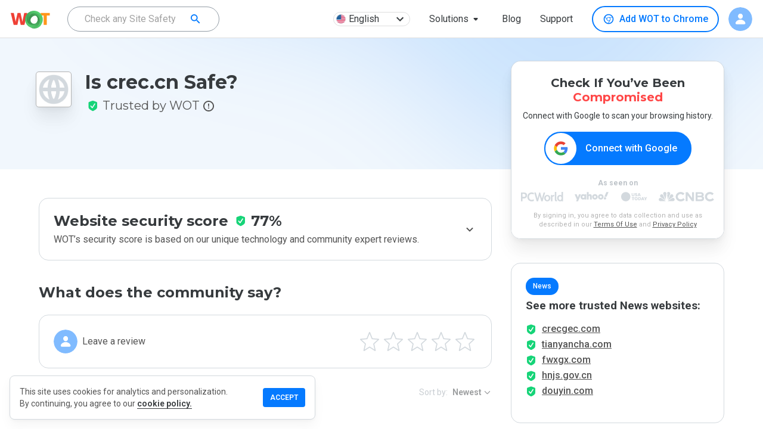

--- FILE ---
content_type: text/html; charset=utf-8
request_url: https://www.google.com/recaptcha/api2/anchor?ar=1&k=6Lcc1-krAAAAABhjg7Pe_RBytcJ83XMZ-RlIgf-i&co=aHR0cHM6Ly93d3cubXl3b3QuY29tOjQ0Mw..&hl=en&type=image&v=PoyoqOPhxBO7pBk68S4YbpHZ&theme=light&size=normal&badge=bottomright&anchor-ms=20000&execute-ms=30000&cb=lz3jcovksnk6
body_size: 49353
content:
<!DOCTYPE HTML><html dir="ltr" lang="en"><head><meta http-equiv="Content-Type" content="text/html; charset=UTF-8">
<meta http-equiv="X-UA-Compatible" content="IE=edge">
<title>reCAPTCHA</title>
<style type="text/css">
/* cyrillic-ext */
@font-face {
  font-family: 'Roboto';
  font-style: normal;
  font-weight: 400;
  font-stretch: 100%;
  src: url(//fonts.gstatic.com/s/roboto/v48/KFO7CnqEu92Fr1ME7kSn66aGLdTylUAMa3GUBHMdazTgWw.woff2) format('woff2');
  unicode-range: U+0460-052F, U+1C80-1C8A, U+20B4, U+2DE0-2DFF, U+A640-A69F, U+FE2E-FE2F;
}
/* cyrillic */
@font-face {
  font-family: 'Roboto';
  font-style: normal;
  font-weight: 400;
  font-stretch: 100%;
  src: url(//fonts.gstatic.com/s/roboto/v48/KFO7CnqEu92Fr1ME7kSn66aGLdTylUAMa3iUBHMdazTgWw.woff2) format('woff2');
  unicode-range: U+0301, U+0400-045F, U+0490-0491, U+04B0-04B1, U+2116;
}
/* greek-ext */
@font-face {
  font-family: 'Roboto';
  font-style: normal;
  font-weight: 400;
  font-stretch: 100%;
  src: url(//fonts.gstatic.com/s/roboto/v48/KFO7CnqEu92Fr1ME7kSn66aGLdTylUAMa3CUBHMdazTgWw.woff2) format('woff2');
  unicode-range: U+1F00-1FFF;
}
/* greek */
@font-face {
  font-family: 'Roboto';
  font-style: normal;
  font-weight: 400;
  font-stretch: 100%;
  src: url(//fonts.gstatic.com/s/roboto/v48/KFO7CnqEu92Fr1ME7kSn66aGLdTylUAMa3-UBHMdazTgWw.woff2) format('woff2');
  unicode-range: U+0370-0377, U+037A-037F, U+0384-038A, U+038C, U+038E-03A1, U+03A3-03FF;
}
/* math */
@font-face {
  font-family: 'Roboto';
  font-style: normal;
  font-weight: 400;
  font-stretch: 100%;
  src: url(//fonts.gstatic.com/s/roboto/v48/KFO7CnqEu92Fr1ME7kSn66aGLdTylUAMawCUBHMdazTgWw.woff2) format('woff2');
  unicode-range: U+0302-0303, U+0305, U+0307-0308, U+0310, U+0312, U+0315, U+031A, U+0326-0327, U+032C, U+032F-0330, U+0332-0333, U+0338, U+033A, U+0346, U+034D, U+0391-03A1, U+03A3-03A9, U+03B1-03C9, U+03D1, U+03D5-03D6, U+03F0-03F1, U+03F4-03F5, U+2016-2017, U+2034-2038, U+203C, U+2040, U+2043, U+2047, U+2050, U+2057, U+205F, U+2070-2071, U+2074-208E, U+2090-209C, U+20D0-20DC, U+20E1, U+20E5-20EF, U+2100-2112, U+2114-2115, U+2117-2121, U+2123-214F, U+2190, U+2192, U+2194-21AE, U+21B0-21E5, U+21F1-21F2, U+21F4-2211, U+2213-2214, U+2216-22FF, U+2308-230B, U+2310, U+2319, U+231C-2321, U+2336-237A, U+237C, U+2395, U+239B-23B7, U+23D0, U+23DC-23E1, U+2474-2475, U+25AF, U+25B3, U+25B7, U+25BD, U+25C1, U+25CA, U+25CC, U+25FB, U+266D-266F, U+27C0-27FF, U+2900-2AFF, U+2B0E-2B11, U+2B30-2B4C, U+2BFE, U+3030, U+FF5B, U+FF5D, U+1D400-1D7FF, U+1EE00-1EEFF;
}
/* symbols */
@font-face {
  font-family: 'Roboto';
  font-style: normal;
  font-weight: 400;
  font-stretch: 100%;
  src: url(//fonts.gstatic.com/s/roboto/v48/KFO7CnqEu92Fr1ME7kSn66aGLdTylUAMaxKUBHMdazTgWw.woff2) format('woff2');
  unicode-range: U+0001-000C, U+000E-001F, U+007F-009F, U+20DD-20E0, U+20E2-20E4, U+2150-218F, U+2190, U+2192, U+2194-2199, U+21AF, U+21E6-21F0, U+21F3, U+2218-2219, U+2299, U+22C4-22C6, U+2300-243F, U+2440-244A, U+2460-24FF, U+25A0-27BF, U+2800-28FF, U+2921-2922, U+2981, U+29BF, U+29EB, U+2B00-2BFF, U+4DC0-4DFF, U+FFF9-FFFB, U+10140-1018E, U+10190-1019C, U+101A0, U+101D0-101FD, U+102E0-102FB, U+10E60-10E7E, U+1D2C0-1D2D3, U+1D2E0-1D37F, U+1F000-1F0FF, U+1F100-1F1AD, U+1F1E6-1F1FF, U+1F30D-1F30F, U+1F315, U+1F31C, U+1F31E, U+1F320-1F32C, U+1F336, U+1F378, U+1F37D, U+1F382, U+1F393-1F39F, U+1F3A7-1F3A8, U+1F3AC-1F3AF, U+1F3C2, U+1F3C4-1F3C6, U+1F3CA-1F3CE, U+1F3D4-1F3E0, U+1F3ED, U+1F3F1-1F3F3, U+1F3F5-1F3F7, U+1F408, U+1F415, U+1F41F, U+1F426, U+1F43F, U+1F441-1F442, U+1F444, U+1F446-1F449, U+1F44C-1F44E, U+1F453, U+1F46A, U+1F47D, U+1F4A3, U+1F4B0, U+1F4B3, U+1F4B9, U+1F4BB, U+1F4BF, U+1F4C8-1F4CB, U+1F4D6, U+1F4DA, U+1F4DF, U+1F4E3-1F4E6, U+1F4EA-1F4ED, U+1F4F7, U+1F4F9-1F4FB, U+1F4FD-1F4FE, U+1F503, U+1F507-1F50B, U+1F50D, U+1F512-1F513, U+1F53E-1F54A, U+1F54F-1F5FA, U+1F610, U+1F650-1F67F, U+1F687, U+1F68D, U+1F691, U+1F694, U+1F698, U+1F6AD, U+1F6B2, U+1F6B9-1F6BA, U+1F6BC, U+1F6C6-1F6CF, U+1F6D3-1F6D7, U+1F6E0-1F6EA, U+1F6F0-1F6F3, U+1F6F7-1F6FC, U+1F700-1F7FF, U+1F800-1F80B, U+1F810-1F847, U+1F850-1F859, U+1F860-1F887, U+1F890-1F8AD, U+1F8B0-1F8BB, U+1F8C0-1F8C1, U+1F900-1F90B, U+1F93B, U+1F946, U+1F984, U+1F996, U+1F9E9, U+1FA00-1FA6F, U+1FA70-1FA7C, U+1FA80-1FA89, U+1FA8F-1FAC6, U+1FACE-1FADC, U+1FADF-1FAE9, U+1FAF0-1FAF8, U+1FB00-1FBFF;
}
/* vietnamese */
@font-face {
  font-family: 'Roboto';
  font-style: normal;
  font-weight: 400;
  font-stretch: 100%;
  src: url(//fonts.gstatic.com/s/roboto/v48/KFO7CnqEu92Fr1ME7kSn66aGLdTylUAMa3OUBHMdazTgWw.woff2) format('woff2');
  unicode-range: U+0102-0103, U+0110-0111, U+0128-0129, U+0168-0169, U+01A0-01A1, U+01AF-01B0, U+0300-0301, U+0303-0304, U+0308-0309, U+0323, U+0329, U+1EA0-1EF9, U+20AB;
}
/* latin-ext */
@font-face {
  font-family: 'Roboto';
  font-style: normal;
  font-weight: 400;
  font-stretch: 100%;
  src: url(//fonts.gstatic.com/s/roboto/v48/KFO7CnqEu92Fr1ME7kSn66aGLdTylUAMa3KUBHMdazTgWw.woff2) format('woff2');
  unicode-range: U+0100-02BA, U+02BD-02C5, U+02C7-02CC, U+02CE-02D7, U+02DD-02FF, U+0304, U+0308, U+0329, U+1D00-1DBF, U+1E00-1E9F, U+1EF2-1EFF, U+2020, U+20A0-20AB, U+20AD-20C0, U+2113, U+2C60-2C7F, U+A720-A7FF;
}
/* latin */
@font-face {
  font-family: 'Roboto';
  font-style: normal;
  font-weight: 400;
  font-stretch: 100%;
  src: url(//fonts.gstatic.com/s/roboto/v48/KFO7CnqEu92Fr1ME7kSn66aGLdTylUAMa3yUBHMdazQ.woff2) format('woff2');
  unicode-range: U+0000-00FF, U+0131, U+0152-0153, U+02BB-02BC, U+02C6, U+02DA, U+02DC, U+0304, U+0308, U+0329, U+2000-206F, U+20AC, U+2122, U+2191, U+2193, U+2212, U+2215, U+FEFF, U+FFFD;
}
/* cyrillic-ext */
@font-face {
  font-family: 'Roboto';
  font-style: normal;
  font-weight: 500;
  font-stretch: 100%;
  src: url(//fonts.gstatic.com/s/roboto/v48/KFO7CnqEu92Fr1ME7kSn66aGLdTylUAMa3GUBHMdazTgWw.woff2) format('woff2');
  unicode-range: U+0460-052F, U+1C80-1C8A, U+20B4, U+2DE0-2DFF, U+A640-A69F, U+FE2E-FE2F;
}
/* cyrillic */
@font-face {
  font-family: 'Roboto';
  font-style: normal;
  font-weight: 500;
  font-stretch: 100%;
  src: url(//fonts.gstatic.com/s/roboto/v48/KFO7CnqEu92Fr1ME7kSn66aGLdTylUAMa3iUBHMdazTgWw.woff2) format('woff2');
  unicode-range: U+0301, U+0400-045F, U+0490-0491, U+04B0-04B1, U+2116;
}
/* greek-ext */
@font-face {
  font-family: 'Roboto';
  font-style: normal;
  font-weight: 500;
  font-stretch: 100%;
  src: url(//fonts.gstatic.com/s/roboto/v48/KFO7CnqEu92Fr1ME7kSn66aGLdTylUAMa3CUBHMdazTgWw.woff2) format('woff2');
  unicode-range: U+1F00-1FFF;
}
/* greek */
@font-face {
  font-family: 'Roboto';
  font-style: normal;
  font-weight: 500;
  font-stretch: 100%;
  src: url(//fonts.gstatic.com/s/roboto/v48/KFO7CnqEu92Fr1ME7kSn66aGLdTylUAMa3-UBHMdazTgWw.woff2) format('woff2');
  unicode-range: U+0370-0377, U+037A-037F, U+0384-038A, U+038C, U+038E-03A1, U+03A3-03FF;
}
/* math */
@font-face {
  font-family: 'Roboto';
  font-style: normal;
  font-weight: 500;
  font-stretch: 100%;
  src: url(//fonts.gstatic.com/s/roboto/v48/KFO7CnqEu92Fr1ME7kSn66aGLdTylUAMawCUBHMdazTgWw.woff2) format('woff2');
  unicode-range: U+0302-0303, U+0305, U+0307-0308, U+0310, U+0312, U+0315, U+031A, U+0326-0327, U+032C, U+032F-0330, U+0332-0333, U+0338, U+033A, U+0346, U+034D, U+0391-03A1, U+03A3-03A9, U+03B1-03C9, U+03D1, U+03D5-03D6, U+03F0-03F1, U+03F4-03F5, U+2016-2017, U+2034-2038, U+203C, U+2040, U+2043, U+2047, U+2050, U+2057, U+205F, U+2070-2071, U+2074-208E, U+2090-209C, U+20D0-20DC, U+20E1, U+20E5-20EF, U+2100-2112, U+2114-2115, U+2117-2121, U+2123-214F, U+2190, U+2192, U+2194-21AE, U+21B0-21E5, U+21F1-21F2, U+21F4-2211, U+2213-2214, U+2216-22FF, U+2308-230B, U+2310, U+2319, U+231C-2321, U+2336-237A, U+237C, U+2395, U+239B-23B7, U+23D0, U+23DC-23E1, U+2474-2475, U+25AF, U+25B3, U+25B7, U+25BD, U+25C1, U+25CA, U+25CC, U+25FB, U+266D-266F, U+27C0-27FF, U+2900-2AFF, U+2B0E-2B11, U+2B30-2B4C, U+2BFE, U+3030, U+FF5B, U+FF5D, U+1D400-1D7FF, U+1EE00-1EEFF;
}
/* symbols */
@font-face {
  font-family: 'Roboto';
  font-style: normal;
  font-weight: 500;
  font-stretch: 100%;
  src: url(//fonts.gstatic.com/s/roboto/v48/KFO7CnqEu92Fr1ME7kSn66aGLdTylUAMaxKUBHMdazTgWw.woff2) format('woff2');
  unicode-range: U+0001-000C, U+000E-001F, U+007F-009F, U+20DD-20E0, U+20E2-20E4, U+2150-218F, U+2190, U+2192, U+2194-2199, U+21AF, U+21E6-21F0, U+21F3, U+2218-2219, U+2299, U+22C4-22C6, U+2300-243F, U+2440-244A, U+2460-24FF, U+25A0-27BF, U+2800-28FF, U+2921-2922, U+2981, U+29BF, U+29EB, U+2B00-2BFF, U+4DC0-4DFF, U+FFF9-FFFB, U+10140-1018E, U+10190-1019C, U+101A0, U+101D0-101FD, U+102E0-102FB, U+10E60-10E7E, U+1D2C0-1D2D3, U+1D2E0-1D37F, U+1F000-1F0FF, U+1F100-1F1AD, U+1F1E6-1F1FF, U+1F30D-1F30F, U+1F315, U+1F31C, U+1F31E, U+1F320-1F32C, U+1F336, U+1F378, U+1F37D, U+1F382, U+1F393-1F39F, U+1F3A7-1F3A8, U+1F3AC-1F3AF, U+1F3C2, U+1F3C4-1F3C6, U+1F3CA-1F3CE, U+1F3D4-1F3E0, U+1F3ED, U+1F3F1-1F3F3, U+1F3F5-1F3F7, U+1F408, U+1F415, U+1F41F, U+1F426, U+1F43F, U+1F441-1F442, U+1F444, U+1F446-1F449, U+1F44C-1F44E, U+1F453, U+1F46A, U+1F47D, U+1F4A3, U+1F4B0, U+1F4B3, U+1F4B9, U+1F4BB, U+1F4BF, U+1F4C8-1F4CB, U+1F4D6, U+1F4DA, U+1F4DF, U+1F4E3-1F4E6, U+1F4EA-1F4ED, U+1F4F7, U+1F4F9-1F4FB, U+1F4FD-1F4FE, U+1F503, U+1F507-1F50B, U+1F50D, U+1F512-1F513, U+1F53E-1F54A, U+1F54F-1F5FA, U+1F610, U+1F650-1F67F, U+1F687, U+1F68D, U+1F691, U+1F694, U+1F698, U+1F6AD, U+1F6B2, U+1F6B9-1F6BA, U+1F6BC, U+1F6C6-1F6CF, U+1F6D3-1F6D7, U+1F6E0-1F6EA, U+1F6F0-1F6F3, U+1F6F7-1F6FC, U+1F700-1F7FF, U+1F800-1F80B, U+1F810-1F847, U+1F850-1F859, U+1F860-1F887, U+1F890-1F8AD, U+1F8B0-1F8BB, U+1F8C0-1F8C1, U+1F900-1F90B, U+1F93B, U+1F946, U+1F984, U+1F996, U+1F9E9, U+1FA00-1FA6F, U+1FA70-1FA7C, U+1FA80-1FA89, U+1FA8F-1FAC6, U+1FACE-1FADC, U+1FADF-1FAE9, U+1FAF0-1FAF8, U+1FB00-1FBFF;
}
/* vietnamese */
@font-face {
  font-family: 'Roboto';
  font-style: normal;
  font-weight: 500;
  font-stretch: 100%;
  src: url(//fonts.gstatic.com/s/roboto/v48/KFO7CnqEu92Fr1ME7kSn66aGLdTylUAMa3OUBHMdazTgWw.woff2) format('woff2');
  unicode-range: U+0102-0103, U+0110-0111, U+0128-0129, U+0168-0169, U+01A0-01A1, U+01AF-01B0, U+0300-0301, U+0303-0304, U+0308-0309, U+0323, U+0329, U+1EA0-1EF9, U+20AB;
}
/* latin-ext */
@font-face {
  font-family: 'Roboto';
  font-style: normal;
  font-weight: 500;
  font-stretch: 100%;
  src: url(//fonts.gstatic.com/s/roboto/v48/KFO7CnqEu92Fr1ME7kSn66aGLdTylUAMa3KUBHMdazTgWw.woff2) format('woff2');
  unicode-range: U+0100-02BA, U+02BD-02C5, U+02C7-02CC, U+02CE-02D7, U+02DD-02FF, U+0304, U+0308, U+0329, U+1D00-1DBF, U+1E00-1E9F, U+1EF2-1EFF, U+2020, U+20A0-20AB, U+20AD-20C0, U+2113, U+2C60-2C7F, U+A720-A7FF;
}
/* latin */
@font-face {
  font-family: 'Roboto';
  font-style: normal;
  font-weight: 500;
  font-stretch: 100%;
  src: url(//fonts.gstatic.com/s/roboto/v48/KFO7CnqEu92Fr1ME7kSn66aGLdTylUAMa3yUBHMdazQ.woff2) format('woff2');
  unicode-range: U+0000-00FF, U+0131, U+0152-0153, U+02BB-02BC, U+02C6, U+02DA, U+02DC, U+0304, U+0308, U+0329, U+2000-206F, U+20AC, U+2122, U+2191, U+2193, U+2212, U+2215, U+FEFF, U+FFFD;
}
/* cyrillic-ext */
@font-face {
  font-family: 'Roboto';
  font-style: normal;
  font-weight: 900;
  font-stretch: 100%;
  src: url(//fonts.gstatic.com/s/roboto/v48/KFO7CnqEu92Fr1ME7kSn66aGLdTylUAMa3GUBHMdazTgWw.woff2) format('woff2');
  unicode-range: U+0460-052F, U+1C80-1C8A, U+20B4, U+2DE0-2DFF, U+A640-A69F, U+FE2E-FE2F;
}
/* cyrillic */
@font-face {
  font-family: 'Roboto';
  font-style: normal;
  font-weight: 900;
  font-stretch: 100%;
  src: url(//fonts.gstatic.com/s/roboto/v48/KFO7CnqEu92Fr1ME7kSn66aGLdTylUAMa3iUBHMdazTgWw.woff2) format('woff2');
  unicode-range: U+0301, U+0400-045F, U+0490-0491, U+04B0-04B1, U+2116;
}
/* greek-ext */
@font-face {
  font-family: 'Roboto';
  font-style: normal;
  font-weight: 900;
  font-stretch: 100%;
  src: url(//fonts.gstatic.com/s/roboto/v48/KFO7CnqEu92Fr1ME7kSn66aGLdTylUAMa3CUBHMdazTgWw.woff2) format('woff2');
  unicode-range: U+1F00-1FFF;
}
/* greek */
@font-face {
  font-family: 'Roboto';
  font-style: normal;
  font-weight: 900;
  font-stretch: 100%;
  src: url(//fonts.gstatic.com/s/roboto/v48/KFO7CnqEu92Fr1ME7kSn66aGLdTylUAMa3-UBHMdazTgWw.woff2) format('woff2');
  unicode-range: U+0370-0377, U+037A-037F, U+0384-038A, U+038C, U+038E-03A1, U+03A3-03FF;
}
/* math */
@font-face {
  font-family: 'Roboto';
  font-style: normal;
  font-weight: 900;
  font-stretch: 100%;
  src: url(//fonts.gstatic.com/s/roboto/v48/KFO7CnqEu92Fr1ME7kSn66aGLdTylUAMawCUBHMdazTgWw.woff2) format('woff2');
  unicode-range: U+0302-0303, U+0305, U+0307-0308, U+0310, U+0312, U+0315, U+031A, U+0326-0327, U+032C, U+032F-0330, U+0332-0333, U+0338, U+033A, U+0346, U+034D, U+0391-03A1, U+03A3-03A9, U+03B1-03C9, U+03D1, U+03D5-03D6, U+03F0-03F1, U+03F4-03F5, U+2016-2017, U+2034-2038, U+203C, U+2040, U+2043, U+2047, U+2050, U+2057, U+205F, U+2070-2071, U+2074-208E, U+2090-209C, U+20D0-20DC, U+20E1, U+20E5-20EF, U+2100-2112, U+2114-2115, U+2117-2121, U+2123-214F, U+2190, U+2192, U+2194-21AE, U+21B0-21E5, U+21F1-21F2, U+21F4-2211, U+2213-2214, U+2216-22FF, U+2308-230B, U+2310, U+2319, U+231C-2321, U+2336-237A, U+237C, U+2395, U+239B-23B7, U+23D0, U+23DC-23E1, U+2474-2475, U+25AF, U+25B3, U+25B7, U+25BD, U+25C1, U+25CA, U+25CC, U+25FB, U+266D-266F, U+27C0-27FF, U+2900-2AFF, U+2B0E-2B11, U+2B30-2B4C, U+2BFE, U+3030, U+FF5B, U+FF5D, U+1D400-1D7FF, U+1EE00-1EEFF;
}
/* symbols */
@font-face {
  font-family: 'Roboto';
  font-style: normal;
  font-weight: 900;
  font-stretch: 100%;
  src: url(//fonts.gstatic.com/s/roboto/v48/KFO7CnqEu92Fr1ME7kSn66aGLdTylUAMaxKUBHMdazTgWw.woff2) format('woff2');
  unicode-range: U+0001-000C, U+000E-001F, U+007F-009F, U+20DD-20E0, U+20E2-20E4, U+2150-218F, U+2190, U+2192, U+2194-2199, U+21AF, U+21E6-21F0, U+21F3, U+2218-2219, U+2299, U+22C4-22C6, U+2300-243F, U+2440-244A, U+2460-24FF, U+25A0-27BF, U+2800-28FF, U+2921-2922, U+2981, U+29BF, U+29EB, U+2B00-2BFF, U+4DC0-4DFF, U+FFF9-FFFB, U+10140-1018E, U+10190-1019C, U+101A0, U+101D0-101FD, U+102E0-102FB, U+10E60-10E7E, U+1D2C0-1D2D3, U+1D2E0-1D37F, U+1F000-1F0FF, U+1F100-1F1AD, U+1F1E6-1F1FF, U+1F30D-1F30F, U+1F315, U+1F31C, U+1F31E, U+1F320-1F32C, U+1F336, U+1F378, U+1F37D, U+1F382, U+1F393-1F39F, U+1F3A7-1F3A8, U+1F3AC-1F3AF, U+1F3C2, U+1F3C4-1F3C6, U+1F3CA-1F3CE, U+1F3D4-1F3E0, U+1F3ED, U+1F3F1-1F3F3, U+1F3F5-1F3F7, U+1F408, U+1F415, U+1F41F, U+1F426, U+1F43F, U+1F441-1F442, U+1F444, U+1F446-1F449, U+1F44C-1F44E, U+1F453, U+1F46A, U+1F47D, U+1F4A3, U+1F4B0, U+1F4B3, U+1F4B9, U+1F4BB, U+1F4BF, U+1F4C8-1F4CB, U+1F4D6, U+1F4DA, U+1F4DF, U+1F4E3-1F4E6, U+1F4EA-1F4ED, U+1F4F7, U+1F4F9-1F4FB, U+1F4FD-1F4FE, U+1F503, U+1F507-1F50B, U+1F50D, U+1F512-1F513, U+1F53E-1F54A, U+1F54F-1F5FA, U+1F610, U+1F650-1F67F, U+1F687, U+1F68D, U+1F691, U+1F694, U+1F698, U+1F6AD, U+1F6B2, U+1F6B9-1F6BA, U+1F6BC, U+1F6C6-1F6CF, U+1F6D3-1F6D7, U+1F6E0-1F6EA, U+1F6F0-1F6F3, U+1F6F7-1F6FC, U+1F700-1F7FF, U+1F800-1F80B, U+1F810-1F847, U+1F850-1F859, U+1F860-1F887, U+1F890-1F8AD, U+1F8B0-1F8BB, U+1F8C0-1F8C1, U+1F900-1F90B, U+1F93B, U+1F946, U+1F984, U+1F996, U+1F9E9, U+1FA00-1FA6F, U+1FA70-1FA7C, U+1FA80-1FA89, U+1FA8F-1FAC6, U+1FACE-1FADC, U+1FADF-1FAE9, U+1FAF0-1FAF8, U+1FB00-1FBFF;
}
/* vietnamese */
@font-face {
  font-family: 'Roboto';
  font-style: normal;
  font-weight: 900;
  font-stretch: 100%;
  src: url(//fonts.gstatic.com/s/roboto/v48/KFO7CnqEu92Fr1ME7kSn66aGLdTylUAMa3OUBHMdazTgWw.woff2) format('woff2');
  unicode-range: U+0102-0103, U+0110-0111, U+0128-0129, U+0168-0169, U+01A0-01A1, U+01AF-01B0, U+0300-0301, U+0303-0304, U+0308-0309, U+0323, U+0329, U+1EA0-1EF9, U+20AB;
}
/* latin-ext */
@font-face {
  font-family: 'Roboto';
  font-style: normal;
  font-weight: 900;
  font-stretch: 100%;
  src: url(//fonts.gstatic.com/s/roboto/v48/KFO7CnqEu92Fr1ME7kSn66aGLdTylUAMa3KUBHMdazTgWw.woff2) format('woff2');
  unicode-range: U+0100-02BA, U+02BD-02C5, U+02C7-02CC, U+02CE-02D7, U+02DD-02FF, U+0304, U+0308, U+0329, U+1D00-1DBF, U+1E00-1E9F, U+1EF2-1EFF, U+2020, U+20A0-20AB, U+20AD-20C0, U+2113, U+2C60-2C7F, U+A720-A7FF;
}
/* latin */
@font-face {
  font-family: 'Roboto';
  font-style: normal;
  font-weight: 900;
  font-stretch: 100%;
  src: url(//fonts.gstatic.com/s/roboto/v48/KFO7CnqEu92Fr1ME7kSn66aGLdTylUAMa3yUBHMdazQ.woff2) format('woff2');
  unicode-range: U+0000-00FF, U+0131, U+0152-0153, U+02BB-02BC, U+02C6, U+02DA, U+02DC, U+0304, U+0308, U+0329, U+2000-206F, U+20AC, U+2122, U+2191, U+2193, U+2212, U+2215, U+FEFF, U+FFFD;
}

</style>
<link rel="stylesheet" type="text/css" href="https://www.gstatic.com/recaptcha/releases/PoyoqOPhxBO7pBk68S4YbpHZ/styles__ltr.css">
<script nonce="mqAncbSSCt459G5KfbSQsQ" type="text/javascript">window['__recaptcha_api'] = 'https://www.google.com/recaptcha/api2/';</script>
<script type="text/javascript" src="https://www.gstatic.com/recaptcha/releases/PoyoqOPhxBO7pBk68S4YbpHZ/recaptcha__en.js" nonce="mqAncbSSCt459G5KfbSQsQ">
      
    </script></head>
<body><div id="rc-anchor-alert" class="rc-anchor-alert"></div>
<input type="hidden" id="recaptcha-token" value="[base64]">
<script type="text/javascript" nonce="mqAncbSSCt459G5KfbSQsQ">
      recaptcha.anchor.Main.init("[\x22ainput\x22,[\x22bgdata\x22,\x22\x22,\[base64]/[base64]/[base64]/[base64]/cjw8ejpyPj4+eil9Y2F0Y2gobCl7dGhyb3cgbDt9fSxIPWZ1bmN0aW9uKHcsdCx6KXtpZih3PT0xOTR8fHc9PTIwOCl0LnZbd10/dC52W3ddLmNvbmNhdCh6KTp0LnZbd109b2Yoeix0KTtlbHNle2lmKHQuYkImJnchPTMxNylyZXR1cm47dz09NjZ8fHc9PTEyMnx8dz09NDcwfHx3PT00NHx8dz09NDE2fHx3PT0zOTd8fHc9PTQyMXx8dz09Njh8fHc9PTcwfHx3PT0xODQ/[base64]/[base64]/[base64]/bmV3IGRbVl0oSlswXSk6cD09Mj9uZXcgZFtWXShKWzBdLEpbMV0pOnA9PTM/bmV3IGRbVl0oSlswXSxKWzFdLEpbMl0pOnA9PTQ/[base64]/[base64]/[base64]/[base64]\x22,\[base64]\\u003d\\u003d\x22,\x22w7k4w6UpfcOAD3rDk3TCisOCwpZqf8KsSFMUw5HCosOew4VNw73DucK4WcOdKAtfwoZ9P317wqptwrTCnAXDjyPCo8KmwrnDssKVXCzDjMKXUn9Ew6nCpCYDwpEVXiNlw4jDgMOHw5XDg8KncsK9wprCmcO3ZMO1TcOgOsOrwqosacO1LMKfNMOaA2/CkHbCkWbCtcOsIxfCnMKFZV/DjcORCsKDQ8KaBMO0wrjDgivDqMOXwrMKHMKbXsOBF3c2ZsOow5XCnMKgw7AgwrnDqTfCusOHICfDkMKAZ1NbwqLDmcKIwoEgwoTCkjrCqMOOw693wrHCrcKsAsKzw48xWmoVBU/DgMK1FcK2wrDCoHjDocKgwr/[base64]/[base64]/bw5+fm47QRrCry0KZmIHw5E3aywQLsKow60EwoLCssO5w7DDr8KJIAw7wqzCrMKBLXgWw7zDpnYrWcK1AFRKYy/Dn8KSw6nCscO+ZsOPAXs4wrBUWjDCk8OtXGXCpsOMNsKYfljCpsKYG0IqEsODTFDDvsOUesKZwo3ChyF4w4/[base64]/DssO+wqfDk8OGwoTDgxjCm8Kdw4XCgkkxGEk/fT1tKsKUO0dATiFgDCzChCzChG4tw4jDnSEaJsK4w7wewr/Cjz3Dug7DgcKNwrZ9N2sIVsOabDrCg8OfLDnDmcOXw79owrUMMMOxw5B6ccKgd2xVGcOSwpfDlAF+w6nCqyfDoCnCk2zDgcKyw5BkwonCmAXDkHdmw6MAw5/CuMOGwqJTNUzDmcOZUBFOEGZrwpwzDGXCtcK4Q8KABGVuwrpswqUwDcKWUcOdw7jDjMKCw4PDsyA/VsK1GGPCumdWCS5dwohgHE8ITsKZPGZYam5PYj9uSRwoIcO1By5cwq7DrgrDqcK6w7Euw6PDuwDCu29/Y8Kbw67Cl1s4IsK/MjXDgsOEwqk2w7vChF0Lwo/CusOew6LDkcOOFsKiwqrDvlVWNcOKwr16wrouwoZbJ2IWP2AvGsKqwrvDq8KOLcOGwobCkVZzw6LCu0cTwphww4gcw6wIasOPDMO9wpoaZcOswr0+Yx1swo4DOmd3w5oxL8OEwrfDoS3Dv8Kjwp3CgB/CtgnCpMOiVsOtaMKEwpUWwpQnKcKqwqkPaMKWwr8Ew5LDgAfDkVxnYErDrAopJsKqwpjDrMOPdmvCjEJCwrwzw7Q3wrbCrDkjekjDlcOWwqINwprDv8KHw6RNZnhawqPDqMOAwoTDt8K3woYfasKYw7/[base64]/DtwTDuMKbw65XKjfDjcOuFVjDlxM8XMK7XEw5wpzCizbDhsOvw4puw7pOE8OdViPDqsK6wqEwV2fDuMOVblLDqMOPBMOLwonDnScnwqLDvV1Nw4E8DMKwGGbCoGTDhz/ChMKKD8Oywr0QVMOAP8OIA8OWd8K/[base64]/Dv8K5w6YaOcKqFWTDuGZdwoI7cMOJCwdubMOtwopTDFDCunPDmkDCqxPCqVBbwrQow4PDhQHCqAwNwodew7DCmzbCpsOVelzCjFPCtMOFwpTCocKRHUvDisK9w68BwqLDosK7w7nDqz9XP3dfwohAw49xPjvCixZTw63CrMOwGScHBMKRwovCr388wqVyQsOOw4oSXW/Ck3TDgMKQFMKJSBA+L8KMwqwFwr7CngpIFH09Li5kwqTDi34Uw7Bqwo9kPGTDusOywqPCghofacOvHcO8wqMyYyJzwqAPRsOdUcKuOlRHNGrDqMKDw7/DjcOCQMOEw6nCqgZ/wrjDm8K4bcK2wrIywqfDrxoWwp3CisOhesOnB8OQwpTCjcKBF8OGwrZcwrfDocKHMi8EwrjDhjxkw4YDN2pyw6vDhCPCrxnDu8KRWF/[base64]/[base64]/wojCt8Knw7nDu3/CtlMZdhk3GsKXPinDgQYNwrDCjMKHJcOKwoFfGcKswqLCscKPw5YTw5/Do8OPw5nDssK5V8KWUivCp8K+w4/CvXnDiyrDr8KTwp7DmCNfwog3w7ZhwpzDi8OgcS5fQA3Dg8KmNSLCvsK0w4PDoEATw7nDs3HDgMKnwqrCtnDCozsQI0E0wqvDjFnCg0dGU8OPwqkYGG/Dlx1WUMK/[base64]/Cu2bCiH7CliJkw4t4w63DiDTDkBwkC8KlYMK3wqppw5B0CwrDqUs9w4UCKcKcHjVgw5whwpV1wo5cw7jDncOtw5bDpcKTw6AEw7Bvw5bDr8OtRTDCmMKELcOlwptJUcKOeh0zw4Z2w63CpcKKegRFwpQLw5jDh21Gw7kLQgtzf8KPHjTDhcOlwp7Djz/CtDkMB3hCOMKGEsOJwrvDvANHZELCvsOTEsOuAnllDSZww7/CiFFQOlw9w63Dg8Opw7JTwoDDn3QNSxo/w47DujA7wqTDuMORwo4Nw682DGDCg8OgTsOlw4QJDcKqw6J2YSjDpMORIsOVR8OvWCrCk3HDnArDhE3CgcKPJ8KSLcOzDn/CvxDDrQ7Ci8OiwonCtMKBw5AVUsKnw55gLkXDgHnCmELClArCthNvaAbDv8Ouw4vCvsKgwpfChD5tUEzDk0Z1a8Ojw4vCgcKwwqrCmivDqSwAUHAoKF5lW3fCmn3CjcKbwrbClcK/[base64]/[base64]/wqTCrEM1wp1RSsOtaHNaYMK1w5nDsVnCrzFvwqvCv0LCuMOgw7jDjHTDrcKXw5jDr8KqbsOaKyjCrcOiLsKbOTBzAmN+eC/[base64]/DmWXDm0DDsHXCrWgtw5Atwr4rw7pKwpLCnRsOw40Uw7vCncOXCsKww58JbMKFw73DmUHCr39HVXBXMMKCR0DCjcKrw6ZgXCPCp8KeLsK0ACJ1wq1/RXF+FRgvwqZRWGZ6w7USw5hXBsOwwo5wd8OOw6zCkm1jFsKNwojCgMKCf8OPWcKnfWrCqMO/wo8ow78EwqpFeMK3w6JCwpDDvsKUNsKFbELCksKuw4jDtsKtbMOFNMO9w58Kwrk2TFkxw4/[base64]/DinjDlsO2w4dzwqrDosOPw7kFw6lTwrZwwoPCm8OuX8OZHj1kEB/[base64]/wohcEUYWTzjDriXDtzfDjVDCmcK2McKowpnDmAbCmFAQw4s7KMKYDH/Cs8Kvw5fClcK0DsKTbRB2wodIwoMiw6tfwp8bb8KhCQUxED5kVcOePnDCt8K7w7NtwrfDsg5Ow6ACwr0UwpB2bzFZMm0fF8OCRFLChk/[base64]/w47CksObEj01wr7CkcOOERptw6fDm8OTwrTDqMOhS8KEFHhvw6YOwpkwwoXDgsOIwq8MBkXCscKMw6EkdSwqwr85FcKhQCbCh0d3fUNaw45qS8OqecKxw7tRw7h+CMKXby1pwqlnwpHDmMK1HE1ew5fCkMKBwr/DpMOcGQbDu2Ibw4zDiAUuTcOnD31FdwHDqjrCil9Bw7osNXZXwrZUcMOsCyJKwoLCoCLCp8Kfwp5KwpbDpMKDwpnCnzczDcKSwqTDqsKcWcK0UAbCrUvCtHTDgMKQKcKyw61Ew6jDpAc5w6pjw7/CpTsQw4DDgRjDu8KWwq3Cs8KoDMKqSXhNw7jDoDEkEMKQw4lQwrBEw6JGMBM0WsK0w6dPCi17w7Z+w4/Dm3gsfMOoYioJO0HCgl3DrCZkwrhnw5HDisOHCcK9cShwdcO4PMOMwqQtwpVnOj/DgT5jFcKHUyTCqWzDu8KtwpQ3UMO3bcKawoVUwrxzw63Drh1Cw4l3woFEZcOcBWMZw5LCqcKbEizDqMOMwoxtw6xRwp8UXF3DmS7DnnLDkDV+LAZYa8K+KsKUw6kMNQDDpMKxw67DscKZM0jDkhXDjcOtDsOzIhfCi8KEw74Iw60iwovCh3FSw6/DjiPDpsKkw7VkFgcmw5YMwqbDk8KTUTnDiRHCu8KTcMOef0hawqTDnDLDnHEnZ8Knw7lyf8KnYnROw543UMOYIcKGZ8OSVkc6wpF1wonDk8OIw6fDhcOKwoobwp3Dv8KRa8OpS8OxJUPCkG/Do2PCtFJ+wpPDh8OAwpIawqbCoMOZc8OWwrstw57CgMKDw5vDpsKowqLDqlrCvCLDvENkKcOBBMOCUhtzwpBTwp5qwpDDhsOBCEDCqFNGOsKuBkXDpzQAGcOow4PDncOCw4HCvMKABk/DhsKuw60Fw43Dk27CtDI2wp/DmFoSwpLCqMOJcsKowpLDnMK8Dis+wpTDml0+LsOFwqoMR8Onw4AfQWp+JMOMVcKERHXDmBQtwpdZw7zDucKRwqQOS8O/[base64]/Cs38rC8OmEjLChGQIwqXDlQrCiDo1TMKqwoYXw6HCnRB6Fz3ClcKKw40bU8OBwqXDl8KedMOIwoNbZDXClBXCmjprwpfCqlNAAsKbBEDCqhpJw7ImR8KfZMO3LMKPW2w6wpwOwol/w4csw7drw7/DqVB7V1JmOsK1wq47LMO2wpbChMKjNcOaw4zDmVJ8B8OyQsKzf0TCrxUnw5dTw5nDpTlaTBhsw7XCuHp/woZ1HsKfOMOnGwYQPyN8wovCp3snwrXCkGHCjkHDtsKAaHHCoXFWLMOMw65rw58IAMOxPWAqasOZRsKow6Nbw5ceNCAPacO2w7nCjcKyKsKVGQDCqMKTDcKSw5fDhsOZw4NSw7LCnsOzwqhiUygxwp/[base64]/CtcKywqPDpMOkdcKrLcOSw7JOwrTCrMKVwoRUwr/CpSZFJMKoKMOCL3nCjsK4HVLCn8O2w7YTw5N9w5YXKcOWcsKxw6MJw6bCjHDDjcKJwpLCicOoSDUaw5QGW8KsacK1eMKpN8OsYS/DtBsHwrXCj8Ocw63CgBVEUcKoDk4PYcKWw5Btwp4lLlDDtFdbw4IrwpXCtsKhw7cVC8OFwqHCh8OCC2DCu8O8w4Mcw5lJw68fJsKxw4pSw4I1KCnDuDfCrcK7wqYlw4AJwp7CssKPFMOYDATCqcKBHsO5MD/[base64]/Dj158XBjDs8OYwpfDosK/VsKEw5ZaPRnCjMKBZxEhw6/Cg8Ozw6IowqULwpjDm8Oia19AK8OtBMK0w6DCicOXW8Khw7khPMKiw5rDnjsELcKTa8OyCMO7N8O/[base64]/Dr8O9NsOjwpcrMcK9WHY6w7IWV8KfDAA8a39pwovCq8KYw5vDlV4GecKQw7VoGUvCrjs1esOwfMKlwpZDw6pgw4wfwpnDncKGV8OHd8Ojw5PDlkvDsCcKwp/CosO1McO4RcKkTcOlVcOiEsKyfMOALRNUdcOdBjw2MV0Qw7JvD8OXworCoMOIw4XDg0HDpBDCrcO0dcKpS01GwrElLR58LMKIw50vQMORw5/CkMK/bWMbBsKgw6jCuRF3w5rCrS/CgQAcw7F3Ty0fw4PDlVccZmLCqW8xw5PChXfDkV02w6NKTsOXw4PDvTrDg8KKwpUpwrzCt2tDwqVhYsOTI8KifcKDWlPDjCBSEkkjH8OeXx41w6zChWDDm8Kiw7zCg8KiUhcLw6RDw4d7ZGYHw4/DqjDCoMKLD0zClhnDkUXClMKzREt3P001wrXCs8ONKMKDwqPCmMKuP8KLRsKZdT7Dr8KQJl/[base64]/IDfDrFnDuBJEYzzClMO6w501e8KbBkNBw7FqB8Orwrx4w5jDmyczU8OMwrRUesKAwqI/ZWJUw4YUwqcdwrfDjMK9w6rDm21dwpIEwpfDgB9pEMOTw4ZQdMKNEHDCqAjDgkw7QMKhZiHCqxRRQMKvBsOdwp7CmxLDtW0BwrEhwr9qw4BPw7fDt8Oyw4DDu8K9UxjDhH0NXXlhEh0BwolSwoY1wqRTw5R/[base64]/w7wueGIVDwFWwqJKwpPCiVUDXMO3w5rDvSgFBCLDhmh/N8KLc8O7WhfDrMOSwrU8K8KrIA97w4E+w47DgcO2FCbChWvDk8KOF0gBw6HCqcKjw4rCkcOqw6TCuyIew67DgUbCrcKSBiVpaSVXwofDiMK7wpXCtcOYw74dSSxFDEskwpXCuEvDiHDDu8Obw6/DmsO2V1DDtDbCgMOaw73ClsKVwp8nOwfCpCxPIgLCucOXGEXCmwvCmMO9woLDo1E5bm43w5HDoWDCnhVHKnUiw5vDqAxYVz9jEcKAbsOvXAvDiMOZXcObw7MBQExhw7DCh8ObJsK3LiMQXsOlw7HCjhjCkX8Xwp/ChsO9wqnCrMO7w4bCkMK7woUBw53CmcK9HMKjwpXCnyFwwrQLUHLCuMKYw67DhcOYXMOKYUzDmcO8Vl/DlkrDu8KBw4ovF8KUw4HDtAnDhMK/NFpbFMKlfMO8wpTDm8K9wrc4wq/[base64]/woZWXMKLW8O9wpfDt3UtMwFzVSjDt3nCqDLCscKdwoHDv8KbG8KsMm5LwpvDnysoA8Ohw6rCo2QRBlrCljV0wphQBsKDBSjCg8O5DcK7NjB6YQY1PcO3KxvCk8Oqw4svOlYDwrPCumZ/[base64]/Cgm4/w4TDjW0aw7vDj31Jw4J9bynDrhnDgcOAw5HDn8OBwpEKw7zDnMKiDFDDncOWLsKKw4VQwpkUw67DjzYzwrg8wqrDvXBMw7TDnsOWwqVAXxHDl2ITw6bCpFzDn1TCnsOTAMKzW8KLwqjCocKjwqfCmsOZIsK5wrHDlcK8w69Pw5AdbyQKcnZwesOhQA/DicKKUMKfwpBdIQ9Gwo1rLMOVL8KNQcOIwoI1wptTR8OqwpUhA8Odw4QGwok2d8KPU8K5BMKxCTtpwp/CuyfDlsK2wq3DlMKgD8KoT0grAl0tbVpOwqYuP3/Dg8OUwq4ULTkbw6loAm7CpcOww6zCvm7Dh8Oed8KrO8KXwo9Be8OOTHoZZGN6Cj3DolfDi8KQJcKPw5PCncKeZwHCnMKobwnDkMKidhIoH8OsPcO0woPDu2jDqsKjw6fDn8OOwpDDq2VrcQpkwq0bf3bDscK5w4k/[base64]/IMOsJ8O8MMKOYQTDnMOlw4nDksK2KEkvcU7DiFZtwozCoRfCksO3K8KRO8OQSltyAsKlwqPDqMORw61IAMOyZ8KVWcOYLcKfwpBEwqcWw5nCj0oHwqjDiXt+wrvCkGxJwrbDtEZHWENzTMKww7c+JsKqAsK0SsOcJMKnaWApwoo7CRPDh8O/wo7DpEjCjHg+w5deNcOHAMKVwpfDtmNlTsOcw5jCggZUw5vDjcOKwphyw4fCqcK3DhHCusOAQzkEw5/ClsKHw7gUwrkMw6PDqi56wp3DnnNlw77CncKWCMKfwqh2U8OhwosDwqMbw6rCjcO3w5VAe8K7w77Co8K0w5F6w6XDtsOTwobDtCrCmXk7PSLDqX5IcxBUAMO6X8OJwqtBwqN3woXDtwkmwroPw5TDpVXCk8K0wpDCqsOcEMOiwrtzwoRebG1/M8Kiw68ew5LCvsORwrTCk17DiMOVKDo+bMKTBjZlZFMzeTLCrSETw4jChjUFIcKTD8O7w6nCi0/[base64]/Cj3A7esKzS8KfZGXCkkrCpGYIaMOxGcKywo/[base64]/Cq8OyAAfDvsKMwp9KR8OlwqLDh8Ocw5zCmsKjwpPCrW7Ck1vCpsK7eV/CjMKYSxnCpMKKwpPCkGzCmsKEMBDDqcKTPsOew5fDkzXCjF1Aw7oALEXCh8OFE8KoasOxW8OdV8KkwpkmB1nCrw/DosKGGMK3w5PDlg7Csmwuw6fCo8OJwrTCscKHFnbCnsO2w4E1ARXCr8KbCnFoZF/[base64]/w5nCr1LCgsOtwqPCmcOPVEZywp8zwq/CtMKWw5MgE0o8XcKTWg/CjMOkS3nDksKFdsKUeVHChDEpBsKzw5jChjLDn8OiS2sywokGwoUwwoV/H3k5wqhUwp/DrjIEIMOSO8KdwolbLkEbJxXCiAUow4PDvn/DosOSWUfDt8KNNcOUw5LDisO4DMOcDsKTG1TCssOWGCpsw5UlUsKoPcKvwoXDhyIoO07DgBolw5VSwrIEZw0YGMKfJ8KbwoUbw4AYw5ZZQMKCwrVtw79/Q8KbOMKkwpcsw4rCsMOFETFiAxnCncOXwp7DqMOpw6XDmcKGwoteDinDosK7QMKQw7fCmhEWZcKBwpITfmHClMOUwoHDqhzDpMKGNSPDsDbCiWk0VsKOGF/DkMKFwrVUwpfDjklnL0gjRsOpw4JOCsK3w60AD27CvcKseE7DkMOEw5QIw6jDnsKyw7x3aTUww5jCvzYBwpJDcRwTw5zDksKMw4fDkMKNwqgFwp/CnzMiwrLCi8KcH8Oow71QYsOFAD3CnH/CosOvw5zCiVB4T8Olw7EJFFYccnDCksOCaEjDmMKowrdlw4EMa3zDjgMCwp/DnMK8w5PCm8K0w49EXEcmLWYlexPCp8O3QFt9w5jCnx/CqXk9w4k2wp45w5PDscOxwqUJw5nCssKVwpXDiknDozzDrGZvwqp/PWPCs8OFw4nCosODw5nCi8OkLMKkVMOaw63CnULClcK3wrdewqLDgldLw5PCvsKWByAMwozCiy3DqSPCoMO8w6XCg0sOwr1ywr7CgsObC8KwcsOZVGNAAwAYd8KGwrwkw7AZSnc2UsOoImdKASXDuR9TWcOvNDwLKsKNJVfCsX7DnX4RwphLw6/DkMOow51Bw6LDjyUFdQRBw4zCkcOIw4DCnl/DoSfDmsOMwqllw6LCi1xQwqXCoSHDisKnw57Dm2MCwpkzw654w6bDh1TDtXLDiXbDpMKSLUvDp8K5w53Dh1gnwoshIcKqwotWHMKCfMO9w6jCgsOgBXLDrMKTw7V9w61Iw7bCpwBgf1PDmcOdw5HCmDtnb8Onwo/Dl8KxPC3DssOLw7BQdcKpw4JUL8Krw4lpI8KdDzXCgMKeHMObU2bDqUh2woUMHmHCucOew5LCk8KtwrHDo8OnTkIywp7Ds8OmwoQNZlHDtMONOWfDqcObY07DvMOAw7gsZMOPTcK8wpIHZWjDkMK+w6nCqXDCkcKUw5/DuXbCq8KDw4QkU34yGUh5wrXDrsK3ZDbCpz4cVMOcw5Bkw7lMwqdcCVnCisOUE3zCocKBL8Orw5HDsjJkw6fCiVFewpVHwrrDgA/DvcOswop7H8KJwp3DkcO3w4fCqsKZwq9cGzHCoiJaW8ONwq/CpcKMw7LDhsKKw5rCosK3CcOkbGXCvMOgwqI3B3IsP8ODEHzCgsK4wq7Ci8Oof8KRwp7DokvDqsKmwoPDnnl4w6fCoMKLM8OeB8OHW2YvN8KpazZyKT3CnU59w7YFGAZ/KcOgw4LDgy7Dk1vDi8OQI8OIYsOfwpzCn8KqwqvCoCoVw5R2w6gyUlU5wpTDg8KNF2YyDcOTwqodccKTwpDCiQzDqcKwM8KrUcKjdsK7bsKVw7prwrlIw4M/[base64]/wrjDp8OGw7Mrw47DmsO2w4jDrVh0Z8ONw7XDs8OwwoExZsKowoDCucOGw58LNsOPJDPCt1c0wojCqcO/ARjDlQVwwr95ZgUfK0TCm8OyegE1w5lAwpsuQS5zWxYWw4rDqcOfwoxLwpt6NW83IsK5PggvFsOywrXDksKvYMOIIsKow77Cp8KDHsOpJMKww6U1wrwTwoDCpsKNwrknwphcwoPDqMKnPsOcYsKTemvClsKbw5YHMnfClMOeEEPDqQbDu0/ClGEHXDHCrBPDumhXAU92UsOZYcOFw4soAGvCo1tzCMKkaQ5ZwqZGw43DtcK5KsKxwrPCscKxw6Z8w7lCAsKdKGrDtMOMV8Oxw7vDjwrCkMO0wr49WcOcFDTDksOkIGFeKsOtw7zCngnDgMOYOksjwoLDhk3CtcOTwpLCv8O0YwDDv8KtwqLCh1jCtEAJw6/DisKtwqgaw74Xwq7CjsKLwqPDv3vDnsKWwpvDs3N9wqw8w486w5/DtsKqaMKkw7wPCsOTV8KHchDCjcKSwqovw4DCijvDmTs9XE7CnxsTwpfDnRI6WjrCpCrCtcOjTcKNwp0+ZwTDl8KFH0QDw7DCi8Oaw4bCmsKRXsOzw45pa03DrMOeM18ww6/DmUjCocKbwq/DkFjDsTLCv8KjGhBcH8KRwrElFEbCvsKXwooeR2XCoMK8NcKFDARqTcKicyBkKcKid8ObBFEZdsK9w6PDsMK/[base64]/CtcOSJsO6wotCwostw6AyNmxOYkHDkGlocMKAwrFWdBDDpcOjYGsdw6lzYcOnD8O2SyMqw4sdA8OEw5TCusKtax3Cr8OqCG4Tw4AzUCNRAcKCw7PClBdYCMO9wqvCqsKXwpXCpRPCscOEwoLDusOLRsKxwoDDmsOjacKIwp/[base64]/w6nCpiU8w7PDhsKrwo02OSrDjsKuGBBWD1/CuMKUw49MwrRUCMK0V07CrmcUasKvw5LDv0hhPm0Aw7TCkU5wwqkmw5vCh1LDggZ+NcKtCWjCmsO3w6oBcCfCpRvCvy8XwqbDl8KyL8OBw45Sw4zCv8KFKlwvH8OVw4jCtMKkY8ORTxLDoUodRcKZw5zCtxZdwq0cwqkKBG/DicOZByPCplwhbMOTw4RdYErChQrDncOiw6/ClQrDtMKrwpl4woTDjVUyPHRKIhB9w7UFw4XCvEXCmyTDv2R2w5FBdWoGM0XDqMO8bsKvw4IiAS5sSy3ChsK+Y0ldamwCP8OybMKqcDVcCVHCo8OrbcO+OVFnPxF8UHFHwonDliAgNMKywq7CtBDCvgp+wpojw7AcBEFZwrnCp1/CkQzDv8Kew45Mw6QOecOVw500wrzCmcKDYE3DlMOff8K9c8KVw7XDusKtw6PCjyDCqxFQCD/[base64]/WMKcwqszSMO1aMKvDsO6ScO/wpvDtnbDhsO9NcKVc0TCukXDugYxwqFWw5jDqjbCjCnCtMKPf8OYQzPDr8OXCcKVYsOSGiTCsMOAwrvDoHNQG8OjPsKgw4XCjmbCkcKiwpvDkcKoG8K6w5rCncKxw6TDlDQgJsKHScK5KDYYbcOiYhjCjh7Di8KnbMK1X8Kzwq/CrcKcIizCpMOlwrHCiQx9w7PCsBM+TsOYYXFqwrvDiybDpsKHw7rCvcK6w4ghL8OEwrvCg8KRFMOiw78/[base64]/CvWgNECfDiMKtwrtZwqbCnHbDlsKhw6UMwr1eHCzDsSlAwrfChsK/PMKUwr1hw7hZWcOTWXB3w6jCpz/[base64]/[base64]/DpmAPJcOuw7DDj8Kqwq9Hw7HDmlZeFsK3b8KawpxQwrbDnsOwwq7CocKew4zCt8KtSkzClkZeRcKXX3JBbsKUFMK6wrvCgMODYg7CulrCjRrChD1CwotFw786P8OuwpDDk30vGHRgw44KO3xkw4/CjBxxw5ocwoZVw7xtXsOLXlBswqXDk2zCksOMwrPCqsOAwr1qISzCm0w/w7PCs8OQwrIrw4Auw5HDvCHDqRXChsOmecK4wrI1TghpX8ONfcKIVgxCUkRgV8OiFcOjUsO8wp92MxxWwqnClcO/FcO4MsO7wrbCnsKOw5zDlmfDjnUNUsOcWMOlHMKhCsOTC8Oaw7cAwpBvw4XDksOsbxV2XsKkwonCtXzDmAZ0KcKHQRpYIhDDmEMTQBnDqg/Cv8OXw5vCgwF6wo/Chh4GSn0lZ8KpwoRvwpN7w61DPHrCr10vwpVrT3jCi0vDoh7DrMOmw7rCnR1uAMO/wpXDhMOPGE0fS2xWwqw7a8OUwoDCnlFewo9/ZzEyw6F1w6rCgWIbfjMLw7NmQcKvWcKkwoLCnsKRw6VVwr7CugLDosOSwq02GcO1wpBEw69/AnJcwqI7f8O3RRjDjcOPc8OSVsK6fsO/fMOOFUzCicOZScONw5MdYCEgwpLDhRjDsAbCnMOGBQvDnVkDwpkfKMKHwpgZw5lmRcKYLcOLGB4FETADw49vw5/[base64]/AsOIJ8Kbw6MZRwvDq0Y7w6cOwrxewrjCjE7CtcOoVQYmKsK9SFN1f3nDoH80KMOWw4k/ZsOjYWfDlBQHL1LDvcOjw7bCncOPwoTCgzXDncOPOmvCo8O9w4DDqMK8wo5PKGM6w70aOMKPwr85wrYNKcKbJTfDoMK/w6PDg8OJwpTDmT1yw5oAHsOlw7DCvSTDq8OuT8O3w4Faw5oqw4NEwpVyb1TCg24lwpoPK8Owwp0jHsKKP8O2bzkYw4fCrQLDgFXCr0jCimnCjXPDtGYCaiPCqF/DpmVVbsOVw5kGw5dow5tiwqF9woJ6IsOYAgTDvnZ7IcK7w6sHfSp4w7F8acKkwo1zw7rCtcO/wpZjDMOOw74PFMKawoHDqcKMw7HCsTtqwoXCoAoXLcK8AMKhb8K1w415wpIvw7FxV0LCqsOWD1DCvMKmNmNhw4fDlToLeSrCtsO+w48rwo8DESdgc8OLwpbDl1fDgcOEYMKKVsKBWcOGZy3CksOywrHCqh8DwrXCvMK3wrDDumpVwrPChcK+wrxFw7Fkw7/Dk0seOE7Cr8KWQMO6w7J1w6fDrDXCqk8Uw7Bbw7rCiBDCnxpRIcOOJVzDs8KJOQHDsyYsAcKEw47DlsOhB8O1H2N/wr1IKsKKwp3CucKiw5jDnsKKUUJgwpHCnjYtO8Kxw4vDhTcxO3LDn8KJwoBJw5bDq2M3HcK/wpLCjwPDhnVXwozDucOpw4LCh8OHw6V9c8OYeFlJasOGTkt/NR1Nw67Dqzh4woNHwplCw7/DhB5swojCrilrwqd6wodzeiDDl8Klw6pUwqZjJxMdw6hjw4vDmcKNGAdGAFrDjl/CkMKUwrnDhwQtw4oAwoTCsjbDmsOMw43Cl2RJw7p+w4UHS8KhwqjCrBnDs3NrR318wo/CozvDhnbCgg13wqTCrijCs14iw7c5wrbDlx3Cv8KxasKNworDi8O1w4sXMhlKw7FlGcOjwrXChk3DosKQw4s4worChsKow6/CmyVOwofDrXoYNsOWNh93wr3DlsOlwrXDlDlGWsOsOMKKw65eS8OwM3RAwoA5XMObwp5/wo0Ew7/Ds2tnw5PDkMKow4nChMOBK0AeLcOoWBzDuFXChx8EwpTDoMO0wqTDhmPDgsO/d17DnMKLwpvDqcOHflXDl1TChWpGwqPDp8K1fcK6Y8KIwpxGwq7DoMKwwoMIw47DsMKkw4DCuGTDmm5USsKuw50bI37CosK6w6XCpcOkwpXCqVfCocOfw7vCoCfDp8K1wqvCm8KVw65WOT5QDcOnwrMEw5ZUDMOvIxcPWMOtK0bDgsK+AcKnw5LCugPCmBleYF9/w7XDthZcaA/DtcO7OCXDlcOrw69YA2vCjB3Dm8OYw6w4w63CtsOkRzHCmMOFw5MoLsKEwq7DhcOkLEV5RivDs3IOwot1IcK/P8OPwqMuwpwew7vDv8OoAMKPw6FmwqbCtsOAwpYMw67CuU/DtsOqJV94wq/[base64]/[base64]/[base64]/Dp8K0wpHCrBB+G8Oew4VQwqXCqMKnR8K+GTjCkwHCogLDtFwlA8OWcAnCmcKPwr5vwoQTWMKcwqzCvgrDjMOvbmvCqnwaJsOkcMKSHk/CgzHCuX7DhgdlfcKXwo7DjDJXNzhjSwJOem1Ow6Q5ASjDjUHCqMKhw43CuzsGW1LDukUTIXHCncO6w6smasK+V30nw6Zvd1Bdw4DDicObw4jCqxkWwqBNXW0YwqIlw6TCji0Lw5pWOsKtwqHDoMOCw6Yiwq1IKMO2wpXDtsKka8O/w4TCoF3DgFfDnMKZwpXDjEoQKQBTw5/DvSbDrMK5VyHCqXlQw5nCog7ChAlLw4Jpw4bCgcOlwrpJw5HCqFDDj8Kmw74sKVQowpFzdcKzw5jCgjjDs1fCv0PCg8K7w5Frwo/CgMK4wq3DrB5tZsKRwoDDjMK0wpQjL0XDqMOewr4IfMKCw4zCrsOYw43CtcKFw6HDhRzDpcKKw5JAw6lHw74iEMOxecKNwqtMCcKxw4zCgcODw4gMUTdxfSTCqknDpxfDpk/[base64]/A8O+MDQDw7Jmw5/DmxHClsKvw54pw7XCl8O0XsORO8KlRMKQUMO0woAoIcOECE8DYcKUw4vCpMO+wqfCg8OEw4bCrMOyMmtDf2LCpcO/[base64]/DmMKnw53CncOHwo9lwpU9exLCrwjCmhHDgyPDn8O/woZWHsK8w5Bob8ORKMO2H8Oew4DCn8Ktw4FNwoxCw5nDgDw+w4ovw4HDiix6XcOcasOGw43Dv8OvcCcUwo3DrQlLWDNPDC/DsMKGb8KcYBYcccOFe8KtwovDpcOaw6zDnMKdakHCh8OLecOFw7fDmsOGUVvDtWAOwovDlMKVYQ7CkcK6woDCi1vCocOMTsKue8KnZ8K1w4HCocOYecO5woYmwo0aKcOTwrlLwokpPHRswqJvw6vDh8OVwrRtwrvCrcONwpZRw7XDj0DDocOvwr/DvGAkQMKPw7fDi0NNw5F+d8Ovw7ING8KoDih0wqpCacOoDDwWw6ILw4wxwq9TTxNYHDTDjMO/ewzCpj01w4vDoMKzw6nCqGvCr1fCl8K7wp4Uw5/DrzZzDsOrwql+w7nClhHDsxHDiMOpwrfCthXCkMK7w4PDrXfDqsO0wrHCk8OXwrLDtVsPf8OUw4ocw5rCusOEBFrCgMORSlDDqAfDkTwywrbCvQbCti3CrMOLIB7Ck8Kjw7k3JMK8MVE6HQ7CrUk+w7sAVyfDux/DoMO4w7Bzwr4aw798QMOWwrV4OcKRwrE4bQ4Xw6PCjMOWJcORNmcywol2W8OPw61hAQ0/[base64]/DsSLDusOMwrd6Q8OFwovCg1nDtzTCmsODdG5KwowLMmlGZcKRwrMoQyPCn8ONwqQZw4/DmsKPETUGwqpPwpXDoMKOUlRfUMKrBlJCwogrwrXDr3UJHcOOw45PIz5fIiofME5Pw6NgUsKCE8OkaHLCvcKNbi/DoHLCnsKiXcO8EScFQsOqw59sQMOxKl7DrcKBYcKew7d2w6AAKmfCrcKAasKKEkXCm8KGwoggw68Aw6XCsMONw4siQVk+b8Kpw4k9aMOzwpMEw5lOwrp0fsK/[base64]/[base64]/CmcKodsKpJcKPw4Nuw7HCrx8dw7QcVG3CuENew6UqOmzCssKicxZkO33DtcK4ETjDnTbCvhVmZVFbwqnDiD7DoUZ3w7DDvRtqw44ywr0IWcO2woNMUErCo8Kbwr5bHTxuEMOnw6HDp0AyPCLDtg/CqMOAwoFyw7DDuWrDusOHQcORwoTCtsOhwq8ew6kDw7vDksO4w75RwqtrwrjDtMOdMMO6fsKbTUkbH8Omw5/[base64]/wrHCtgHDqlrCucOGUzMBL8ORBsKywrpdIsO2w4vCkijDmiHCijbDg2wBwp87dA0vw4DCssKrNznDi8OIwrXDolBNw48Ew7/DihLDv8KdBcKEw7HDjsKCw5/Dj0rDvcO1wplFREnDncKvwqzDkz53w6NUYzfDij9gRMKXw5bDknttw6QlY2nDkcKbX1ohYysOw77CqsOPfFDDgzxTwqssw5nDjcOfT8KmN8KUwqV6w6FIH8KVwp/Cn8KCUynColLDjx8EwqXDnxAJJMKlZ39MIWoTwrXCu8KGejdeR0zCosKnwqx7w6zCrMObIcO/YsKiw7XCnCN4aELCqSNJwoU1w7LCjcOxfhIiwrTCv3Yyw67Cq8OOTMK2WcKWBwxRw7vCkBbCuVXDoVpOSsOpw4xWZHINwptCPRjCrBJJf8KtwrTDrAdPw4vDgyDCr8Odw6vCm3PDvMO0OMKxw6bDoCvDrsOqw4/CtwbCjHx8wrphw4QNOgrDoMO3w4nDicKwSMOUDXLCosOsYhtww7glThPDtznCg0s9MsOhZXjDolrCo8KmwrjCtMK/aUkTwrLCrMKiwqcww7xqwqrDsg7CpsO/[base64]/ClMKgYm0+d1LChCZlSwfCtcKqYsOkwqIpw4luwo9AwonCrsOOw70/w7zDvMO5w79ow7LDg8Oiwq4LAcOiNcOLaMOPGVh3FBrCisO0PsK7w5LDq8Kuw6vCr1INwoPCqm4KNkbCrnzDmlbDpMOvVA/DlcKoGQk8w7rCkcKiwrs2ecKiw4cDw5ovwrIwJAZtYsKtwrhfwpHCikbDh8K5Mw3CqBnCgsKBwrhpWU9MFyzCucO/L8KnZsKsc8Otw4E1wpfDh8OCFcOwwrtoEsOnGlPDrhNHwr3Cv8O1w4QJw7/[base64]/LsKFw4JLwrpXw48cwp5fZWRgAsKraMOqwptOwrhQwqnDs8O5JsKAwqtHKg4uEsKPwrt1KSolZjw+wpHDocOxKcKxJsOlD2/[base64]/Dhkp9esOrwprCkcOoIVxqw4XDvX7CvE3DvzHCvMKMXSZIJ8OcZMOXw55dw57CtGnDjsOIwrDCjcO3w7ECYGZqYsOVRAnDjcO+Iww0w7k9woHDksOXw5nCk8OCwp/CtRFWw6HCsMKTwo9EwrPDpDd0w6bDocKrw5dUwqgRDMKOQ8OIw6/Cl0N7RA5YwpDDg8KbwrjCs0rCpHrDuTfCrU3ChArDmHYFwr1SWz/CqsK1w7vCi8KlwrhpETXCmMKsw5HDv2VWJMKXw4vCoD5DwrVbB0s1woslIErDpXwzw4dWLEl1wpzCm1htwo9FE8K5ahnDrU7CpsOTw7zDnsObdcKrwqYhwrzCvsOIwop4MsKtwo/ChsKXAsKzeh3Di8ODKwXCnWY9KsOJwrvCu8OeRcKhL8KbwozCrVzDvVDDggXCqRrDgsOSb2lKwps2w4zDh8K/IC3Dp3/ClSMpw6TCtsKYF8KYwpgCwqd9wpDCvsOJVMOsVnTCksKZw4nDkgHCuHXDvMKtw5ZeD8OMTWAQS8KwLMOaD8KvAEMcAcKqwrQzEXTCpMKIWsOow7Mawqk0S15gw51nw4nDiMKiX8KxwoEaw5/CucKgwpPDuUAjfsKAwpLDol3DpcO5w54NwqNOwovDl8O/wq7ClypGwrNhwoFxw4bDvxrDh0wZG0FHSsKQwq8rHMOTw67Dqz7DjcKbw5IUe8K9WS7CssO3UWE6cC1xwq5iwpgeax3DncK1YW/[base64]/DnsOfesK5eTZxBMKTQBHDglzCqmbDqcKvXcOdw4MtJ8OFw5LCrF8/wpjCtMOcSsO6wovCnS3DolhVwoIXw5sjwpc9wrISw51xTMKSYsKDw6TDrcONfcKzJRXCnQlxfsKpwqHCtMOdw7hoV8OmJcOAw6zDiMO5bU91wovCnXHDsMKFJMOOwqXCgxHCrR9vZ8OFPRxVecOqwqVVwr40wobCtcOOEh5lwqzCqHbDv8KZVhhAwr/ClgLCkMO7wp7Cql7DgzY2EEPDphk3SMKbw7vCkQnDj8K5Qz/CmkMQBxV+C8KQSETDp8OLwpRDw5s9w4gKWcKiwrfDuMKzwpfCqwbDmxhgGcOnH8OBPSLDlsOrf3shUMOQBjxeHTTDqMO2wr/DtnzDtcKKw6IowoQZwqU7wr46SXXCucOeIcKRMMO6HMKOGsKEwqA8w65/bjEhZ08Qw7TDlUTDgUJewo/ClcOaVHM/MQDDn8KFPRYnN8K5d2bCr8KtQlkLwrg1w6jCmcOPb1bCiRjDlMKcwrbCoMKNJQvCowvDsm3CtsOjHkDDuigHBx7Dr28aw6/DtcKyfhzDpTgFwoPCgcKbw57CscKQTkdjTiIHAcKkwp1zPsO6BH1Ow7w6wprCqjLDm8KLwq5Q\x22],null,[\x22conf\x22,null,\x226Lcc1-krAAAAABhjg7Pe_RBytcJ83XMZ-RlIgf-i\x22,0,null,null,null,1,[21,125,63,73,95,87,41,43,42,83,102,105,109,121],[1017145,246],0,null,null,null,null,0,null,0,1,700,1,null,0,\[base64]/76lBhnEnQkZnOKMAhk\\u003d\x22,0,0,null,null,1,null,0,0,null,null,null,0],\x22https://www.mywot.com:443\x22,null,[1,1,1],null,null,null,0,3600,[\x22https://www.google.com/intl/en/policies/privacy/\x22,\x22https://www.google.com/intl/en/policies/terms/\x22],\x22enGziwSd6tzaOej63TZN5PAp/s054IxWSYuBk/iT9FM\\u003d\x22,0,0,null,1,1768701000599,0,0,[231,42,124,236],null,[35,114,192,29],\x22RC-vnfyElOvPyxf5w\x22,null,null,null,null,null,\x220dAFcWeA7Rn-66JaIrgO1zCyWiMpDMPZ1gKH4xIdnNx2ahGgDMyyJ3OC32A9u_Z99WnwAsr0WRCzBU5AT-JSU1dO9H90zmVKpj3w\x22,1768783800651]");
    </script></body></html>